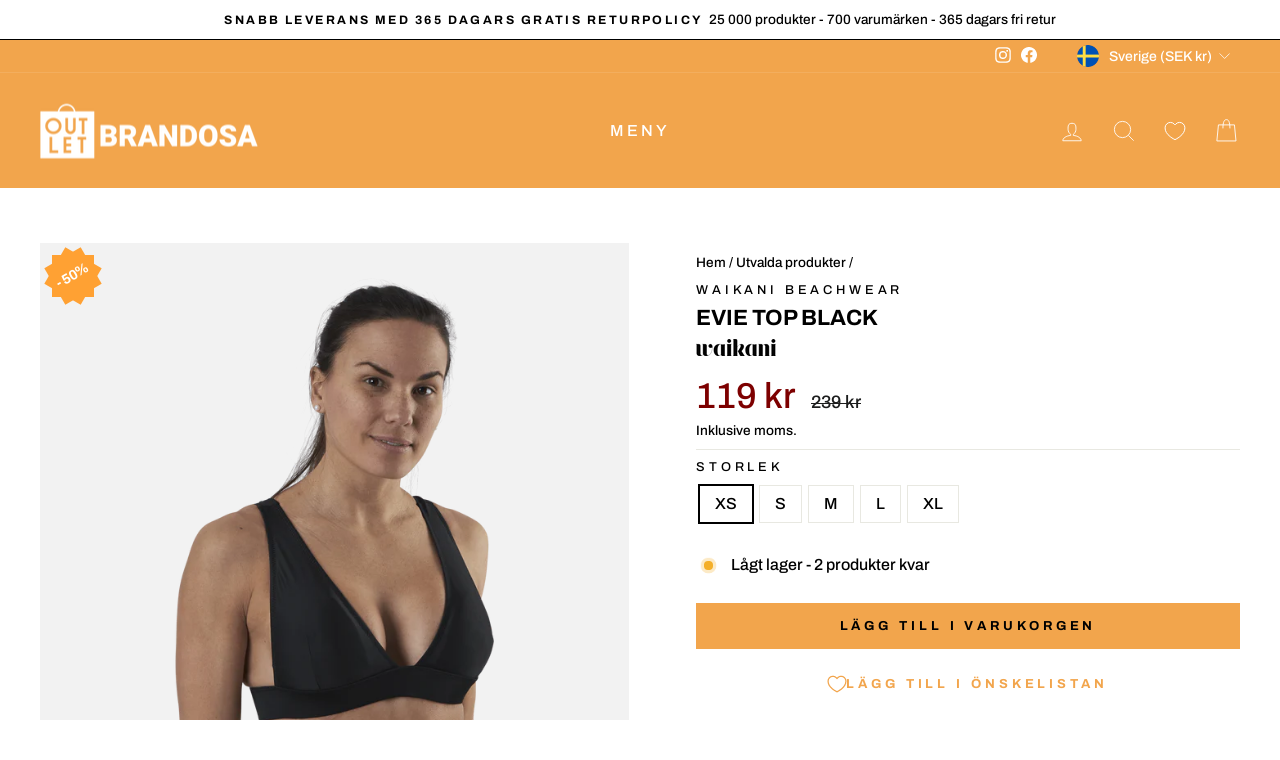

--- FILE ---
content_type: application/javascript; charset=utf-8
request_url: https://cdn.jsdelivr.net/npm/@appmate/wishlist@4.21.1/wishlist-element.js
body_size: 1058
content:
import{delayWhen as p,from as o,fromEvent as c,isObservable as f,map as b,of as h}from"https://cdn.jsdelivr.net/npm/rxjs@7.8.0/+esm";import{filter as l,first as g,switchMap as m,tap as d}from"https://cdn.jsdelivr.net/npm/rxjs@7.8.0/+esm";import{LitElement as y}from"https://cdn.jsdelivr.net/gh/lit/dist@2.6.0/all/lit-all.min.js";import{unsafeHTML as u}from"https://cdn.jsdelivr.net/gh/lit/dist@2.6.0/all/lit-all.min.js";import{WishlistStateController as v}from"https://cdn.jsdelivr.net/npm/@appmate/wishlist@4.21.1/controllers.js";var a=class extends y{constructor(){super();this.connected=!1;this.cleanupMethods=[];this.eventPending=!1;this.firstConnect=!0;this.stateCtrl=new v(this)}get app(){return this.stateCtrl.app}static get observedAttributes(){return[...super.observedAttributes,"data-wishlist-id","data-wishlist-item-id","data-product-handle","data-product-id","data-variant-id"]}attributeChangedCallback(t,e,i){super.attributeChangedCallback(t,e,i),this.connected&&this.app.loaded&&this.initState()}appReadyCallback(){this.dataset.productHandle&&this.app.events.subscribe("wk:product:change-variant:success",t=>{var e,i,s;if(this.dataset.productHandle===((e=t.data)==null?void 0:e.productHandle)&&((i=t.data)!=null&&i.variantId)){let n=this.productInfo?this.productInfo.wishlistItemId:void 0,r=this.productInfo?this.productInfo.variantId:void 0;n&&!r&&this.app.updateWishlistItem({wishlistItemId:n,changes:{variantId:(s=t.data)==null?void 0:s.variantId}}),this.dataset.variantId=t.data.variantId.toString()}})}async connect(){if(!this.connected){if(!window.WishlistKing){window.document.addEventListener("wk:app:created",()=>{this.connect()},{once:!0});return}if(!this.app.stylesLoaded){c(document,"wk:app:load-styles:success").pipe(g()).subscribe(()=>this.connect());return}this.connected=!0,this.app.loaded?this.init():this.app.hasSession?(await this.app.load(),this.init()):(this.initFallbackState(),this.app.events.once("wk:app:load:success",()=>{this.init()}))}}getStateConfig(){return{}}getTranslation(t,e){if(!this.app.theme)return t;let i=this.app.theme.translate(t,e);return t.endsWith("_html")?u(i):i}formatMoney(t,e){var i;return this.app.utils.money.formatMoney(t,{withCurrency:(i=e==null?void 0:e.withCurrency)!=null?i:this.app.settings.money.withCurrency})}renderMoney(t,e){return u(this.formatMoney(t,e))}getProductUrl(t,e){return this.app.utils.url.getVariantUrl(t.url,e==null?void 0:e.id)}getImageUrl(t,e,i){var s;return this.app.utils.url.getImageUrl((s=e==null?void 0:e.featured_image)!=null&&s.src?e:t,i)}init(){let{loading:t}=this.getStateConfig();t==="lazy"?(this.initFallbackState(),this.initObserver()):(this.initState(),this.appReadyCallback())}setState(t){t.wishlist&&(this.wishlist=t.wishlist),t.wishlistItem&&(this.wishlistItem=t.wishlistItem),t.productInfo&&(this.productInfo=t.productInfo)}createRenderRoot(){return this}connectedCallback(){super.connectedCallback(),this.innerHTML&&this.firstConnect&&(this.innerHTML=""),this.initEvents(),this.connect(),this.firstConnect=!1}disconnectedCallback(){var t,e;super.disconnectedCallback(),this.cleanupMethods.forEach(i=>i()),this.connected=!1,(t=this.subscription)==null||t.unsubscribe(),(e=this.observer)==null||e.disconnect()}shouldUpdate(t){return this.connected?super.shouldUpdate(t):!1}initState(){this.subscription&&this.subscription.unsubscribe(),this.subscription=this.stateCtrl.observe().subscribe(t=>{this.setState(t)})}initFallbackState(){let t=this.stateCtrl.getFallback();t&&this.setState(t)}initObserver(){var t,e;(t=this.observer)==null||t.disconnect(),this.observer=new IntersectionObserver(i=>this.handleIntersect(i),{root:null,rootMargin:"0px"}),this.setAttribute("wk-lazy",""),this.observer.observe((e=this.firstElementChild)!=null?e:this)}handleIntersect([t]){var e;t.isIntersecting&&(this.removeAttribute("wk-lazy"),(e=this.observer)==null||e.disconnect(),this.initState(),this.appReadyCallback())}getEventConfig(){return{}}initEvents(){let t=this.getEventConfig();if(!t)return;let e=Object.entries(t).map(([i,s])=>{let[n,r]=i.split(/ (.*)/s);return this.subscribeToEvent({eventName:n,selector:r,handler:s})});this.cleanupMethods.push(()=>e.forEach(i=>i.unsubscribe()))}subscribeToEvent({eventName:t,handler:e,selector:i}){return c(this,t).pipe(d(s=>{this.eventPending&&s.preventDefault()}),l(()=>!this.eventPending),d(()=>{this.eventPending=!0}),b(s=>s.target instanceof HTMLElement?{event:s,target:i?s.target.closest(i):s.currentTarget}:{event:s,target:null}),l(({target:s})=>!!s),p(s=>this.app.hasSession?h(s):o(this.app.load())),m(({event:s,target:n})=>{let r=e.bind(this)(s,n);return f(r)?r:typeof(r==null?void 0:r.then)=="function"?o(r):h(r)})).subscribe(()=>{this.eventPending=!1})}};a.properties={wishlist:{state:!0},productInfo:{state:!0},wishlistItem:{state:!0}};export{a as WishlistElement};
